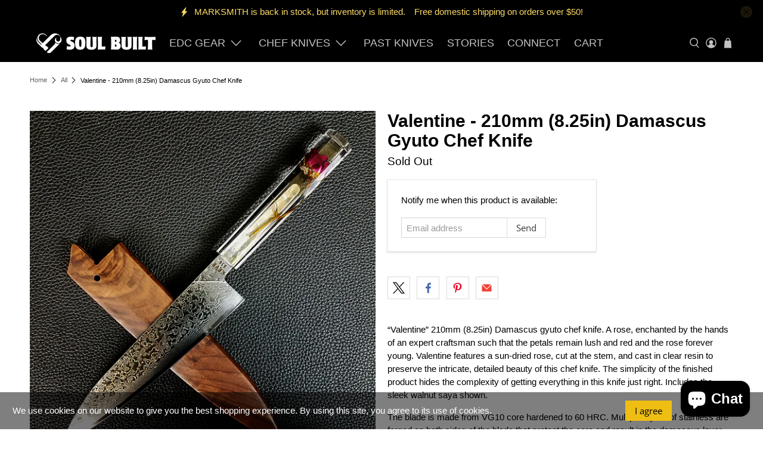

--- FILE ---
content_type: text/javascript; charset=utf-8
request_url: https://www.soulbuilt.us/products/rosa-210mm-8-25in-damascus-gyuto-chef-knife.js
body_size: 2167
content:
{"id":4807733248094,"title":"Valentine - 210mm (8.25in) Damascus Gyuto Chef Knife","handle":"rosa-210mm-8-25in-damascus-gyuto-chef-knife","description":"\u003cp\u003e“Valentine” 210mm (8.25in) Damascus gyuto chef knife. A rose, enchanted by the hands of an expert craftsman such that the petals remain lush and red and the rose forever young. Valentine features a sun-dried rose, cut at the stem, and cast in clear resin to preserve the intricate, detailed beauty of this chef knife. The simplicity of the finished product hides the complexity of getting everything in this knife just right. Includes the sleek walnut saya shown.\u003c\/p\u003e\n\u003cp\u003e\u003cspan\u003eThe blade is made from VG10 core hardened to 60 HRC. Multiple layers of stainless are forged on both sides of the blade that protect the core and result in the damascus layer pattern. VG10 is a high hardness stainless that doesn’t require the maintenance or care of a carbon steel. VG10 blades should be sharpened with a water stone, synthetic stone, or diamond. Do not use a honing steel on this blade. The edge angle is sharpened to 17 degrees and then stropped to a super sharp finish. The blade is 8.25” (210mm) long, with a convex surface grind.⠀\u003c\/span\u003e\u003c\/p\u003e\n\u003cp\u003e\u003cstrong\u003eFeatures:\u003c\/strong\u003e\u003c\/p\u003e\n\u003cul\u003e\n\u003cli\u003e\n\u003cstrong\u003eBlade Style:\u003c\/strong\u003e Gyuto\u003c\/li\u003e\n\u003cli\u003e\n\u003cstrong\u003eEdge Finish:\u003c\/strong\u003e Slight curve for chopping and slicing\u003c\/li\u003e\n\u003cli\u003e\n\u003cstrong\u003eBlade Grind:\u003c\/strong\u003e\u003cspan\u003e \u003c\/span\u003eDouble\u003cspan\u003e \u003c\/span\u003ebevel\u003c\/li\u003e\n\u003cli\u003e\n\u003cstrong\u003eGrind Angle:\u003c\/strong\u003e\u003cspan\u003e \u003c\/span\u003e17 Degrees\u003c\/li\u003e\n\u003cli\u003e\n\u003cstrong\u003eBlade Face:\u003c\/strong\u003e\u003cspan\u003e Convex grind\u003c\/span\u003e\n\u003c\/li\u003e\n\u003cli\u003e\n\u003cstrong\u003eHandle Style:\u003c\/strong\u003e Wa Octagonal\u003c\/li\u003e\n\u003cli\u003e\n\u003cstrong\u003eTang:\u003c\/strong\u003e Tapered stick tang, epoxied in\u003c\/li\u003e\n\u003c\/ul\u003e\n\u003cp\u003e\u003cstrong\u003eMaterials:\u003c\/strong\u003e\u003c\/p\u003e\n\u003cul\u003e\n\u003cli\u003e\n\u003cstrong\u003eBlade Material:\u003cspan\u003e \u003c\/span\u003e\u003c\/strong\u003eVG-10 core with multilayer stainless cladding\u003c\/li\u003e\n\u003cli\u003e\n\u003cstrong\u003eBlade Pattern:\u003cspan\u003e \u003c\/span\u003e\u003c\/strong\u003eDamascus \u003c\/li\u003e\n\u003cli\u003e\n\u003cstrong\u003eBlade Hardness:\u003c\/strong\u003e\u003cspan\u003e \u003c\/span\u003e59-60 HRC at\u003cspan\u003e \u003c\/span\u003eVG-10\u003cspan\u003e \u003c\/span\u003ecore.\u003cspan\u003e \u003c\/span\u003eStainless\u003cspan\u003e \u003c\/span\u003ecladding is softer.\u003c\/li\u003e\n\u003cli\u003e\n\u003cstrong\u003eHandle Material:\u003c\/strong\u003e Ultra tough polyurethane resin\u003c\/li\u003e\n\u003c\/ul\u003e\n\u003cp\u003e\u003cstrong\u003eDimensions:\u003c\/strong\u003e\u003c\/p\u003e\n\u003cul\u003e\n\u003cli\u003e\n\u003cstrong\u003eBlade Cutting Length:\u003c\/strong\u003e 8.25 inches (210 mm)\u003c\/li\u003e\n\u003cli\u003e\n\u003cstrong\u003eOverall Length:\u003c\/strong\u003e\u003cspan\u003e 14.37\u003c\/span\u003e inches (365 mm)\u003c\/li\u003e\n\u003cli\u003e\n\u003cstrong\u003eHandle Width:\u003cspan\u003e \u003c\/span\u003e\u003c\/strong\u003e~ 1in (25.4 mm)\u003cstrong\u003e\u003cspan\u003e\u003c\/span\u003e\u003c\/strong\u003e\n\u003c\/li\u003e\n\u003cli\u003e\n\u003cstrong\u003eBlade Height (Max):\u003cspan\u003e \u003c\/span\u003e\u003c\/strong\u003e ~ 1.81 inches (46 mm)\u003c\/li\u003e\n\u003cli\u003e\n\u003cstrong\u003eBlade Thickness at\u003cspan\u003e \u003c\/span\u003espine (Max):\u003cspan\u003e \u003c\/span\u003e\u003c\/strong\u003e0.098 inches (2.5 mm)\u003c\/li\u003e\n\u003c\/ul\u003e","published_at":"2020-12-20T23:45:09-05:00","created_at":"2020-12-20T23:45:09-05:00","vendor":"KRVR Knives","type":"Chef Knife Made To Order","tags":["8in \/ 210mm","Gyuto","made to order","past","resin","sold","VG10 Damascus","Wa (Octagonal)"],"price":37500,"price_min":37500,"price_max":37500,"available":false,"price_varies":false,"compare_at_price":0,"compare_at_price_min":0,"compare_at_price_max":0,"compare_at_price_varies":false,"variants":[{"id":32312295751774,"title":"Default Title","option1":"Default Title","option2":null,"option3":null,"sku":"","requires_shipping":true,"taxable":true,"featured_image":null,"available":false,"name":"Valentine - 210mm (8.25in) Damascus Gyuto Chef Knife","public_title":null,"options":["Default Title"],"price":37500,"weight":726,"compare_at_price":0,"inventory_management":"shopify","barcode":"","requires_selling_plan":false,"selling_plan_allocations":[]}],"images":["\/\/cdn.shopify.com\/s\/files\/1\/2482\/9680\/products\/Adobe_Post_20201220_1916280.4403657967047917.png?v=1608526021","\/\/cdn.shopify.com\/s\/files\/1\/2482\/9680\/products\/Adobe_Post_20201220_1918470.9588271430961968.png?v=1608526021","\/\/cdn.shopify.com\/s\/files\/1\/2482\/9680\/products\/Adobe_Post_20201220_1920020.8091608777939784.png?v=1608526021","\/\/cdn.shopify.com\/s\/files\/1\/2482\/9680\/products\/Adobe_Post_20201220_1920590.0976944656733274.png?v=1608526023","\/\/cdn.shopify.com\/s\/files\/1\/2482\/9680\/products\/Adobe_Post_20201220_1923540.8774849498994471.png?v=1608526023","\/\/cdn.shopify.com\/s\/files\/1\/2482\/9680\/products\/Adobe_Post_20201220_1927010.4116721760596094.png?v=1608526023","\/\/cdn.shopify.com\/s\/files\/1\/2482\/9680\/products\/Adobe_Post_20201220_2206290.06131260160762608.png?v=1608526023","\/\/cdn.shopify.com\/s\/files\/1\/2482\/9680\/products\/Adobe_Post_20201220_2207530.174343486736529.png?v=1608526023","\/\/cdn.shopify.com\/s\/files\/1\/2482\/9680\/products\/Adobe_Post_20201220_2209360.7073770937452221.png?v=1608526023","\/\/cdn.shopify.com\/s\/files\/1\/2482\/9680\/products\/Adobe_Post_20201220_2210380.41344541974916715.png?v=1608526023","\/\/cdn.shopify.com\/s\/files\/1\/2482\/9680\/products\/Adobe_Post_20201220_2211030.86129490939241.png?v=1608526023","\/\/cdn.shopify.com\/s\/files\/1\/2482\/9680\/products\/Adobe_Post_20201220_2212290.5833016648804542.png?v=1608526023"],"featured_image":"\/\/cdn.shopify.com\/s\/files\/1\/2482\/9680\/products\/Adobe_Post_20201220_1916280.4403657967047917.png?v=1608526021","options":[{"name":"Title","position":1,"values":["Default Title"]}],"url":"\/products\/rosa-210mm-8-25in-damascus-gyuto-chef-knife","media":[{"alt":null,"id":6805852160094,"position":1,"preview_image":{"aspect_ratio":1.0,"height":1080,"width":1080,"src":"https:\/\/cdn.shopify.com\/s\/files\/1\/2482\/9680\/products\/Adobe_Post_20201220_1916280.4403657967047917.png?v=1608526021"},"aspect_ratio":1.0,"height":1080,"media_type":"image","src":"https:\/\/cdn.shopify.com\/s\/files\/1\/2482\/9680\/products\/Adobe_Post_20201220_1916280.4403657967047917.png?v=1608526021","width":1080},{"alt":null,"id":6805852192862,"position":2,"preview_image":{"aspect_ratio":1.0,"height":1080,"width":1080,"src":"https:\/\/cdn.shopify.com\/s\/files\/1\/2482\/9680\/products\/Adobe_Post_20201220_1918470.9588271430961968.png?v=1608526021"},"aspect_ratio":1.0,"height":1080,"media_type":"image","src":"https:\/\/cdn.shopify.com\/s\/files\/1\/2482\/9680\/products\/Adobe_Post_20201220_1918470.9588271430961968.png?v=1608526021","width":1080},{"alt":null,"id":6805852225630,"position":3,"preview_image":{"aspect_ratio":1.0,"height":1080,"width":1080,"src":"https:\/\/cdn.shopify.com\/s\/files\/1\/2482\/9680\/products\/Adobe_Post_20201220_1920020.8091608777939784.png?v=1608526021"},"aspect_ratio":1.0,"height":1080,"media_type":"image","src":"https:\/\/cdn.shopify.com\/s\/files\/1\/2482\/9680\/products\/Adobe_Post_20201220_1920020.8091608777939784.png?v=1608526021","width":1080},{"alt":null,"id":6805852258398,"position":4,"preview_image":{"aspect_ratio":1.0,"height":1080,"width":1080,"src":"https:\/\/cdn.shopify.com\/s\/files\/1\/2482\/9680\/products\/Adobe_Post_20201220_1920590.0976944656733274.png?v=1608526023"},"aspect_ratio":1.0,"height":1080,"media_type":"image","src":"https:\/\/cdn.shopify.com\/s\/files\/1\/2482\/9680\/products\/Adobe_Post_20201220_1920590.0976944656733274.png?v=1608526023","width":1080},{"alt":null,"id":6805852291166,"position":5,"preview_image":{"aspect_ratio":1.0,"height":1080,"width":1080,"src":"https:\/\/cdn.shopify.com\/s\/files\/1\/2482\/9680\/products\/Adobe_Post_20201220_1923540.8774849498994471.png?v=1608526023"},"aspect_ratio":1.0,"height":1080,"media_type":"image","src":"https:\/\/cdn.shopify.com\/s\/files\/1\/2482\/9680\/products\/Adobe_Post_20201220_1923540.8774849498994471.png?v=1608526023","width":1080},{"alt":null,"id":6805852323934,"position":6,"preview_image":{"aspect_ratio":1.0,"height":1080,"width":1080,"src":"https:\/\/cdn.shopify.com\/s\/files\/1\/2482\/9680\/products\/Adobe_Post_20201220_1927010.4116721760596094.png?v=1608526023"},"aspect_ratio":1.0,"height":1080,"media_type":"image","src":"https:\/\/cdn.shopify.com\/s\/files\/1\/2482\/9680\/products\/Adobe_Post_20201220_1927010.4116721760596094.png?v=1608526023","width":1080},{"alt":null,"id":6805852356702,"position":7,"preview_image":{"aspect_ratio":1.0,"height":1080,"width":1080,"src":"https:\/\/cdn.shopify.com\/s\/files\/1\/2482\/9680\/products\/Adobe_Post_20201220_2206290.06131260160762608.png?v=1608526023"},"aspect_ratio":1.0,"height":1080,"media_type":"image","src":"https:\/\/cdn.shopify.com\/s\/files\/1\/2482\/9680\/products\/Adobe_Post_20201220_2206290.06131260160762608.png?v=1608526023","width":1080},{"alt":null,"id":6805852389470,"position":8,"preview_image":{"aspect_ratio":1.0,"height":1080,"width":1080,"src":"https:\/\/cdn.shopify.com\/s\/files\/1\/2482\/9680\/products\/Adobe_Post_20201220_2207530.174343486736529.png?v=1608526023"},"aspect_ratio":1.0,"height":1080,"media_type":"image","src":"https:\/\/cdn.shopify.com\/s\/files\/1\/2482\/9680\/products\/Adobe_Post_20201220_2207530.174343486736529.png?v=1608526023","width":1080},{"alt":null,"id":6805852422238,"position":9,"preview_image":{"aspect_ratio":1.0,"height":1080,"width":1080,"src":"https:\/\/cdn.shopify.com\/s\/files\/1\/2482\/9680\/products\/Adobe_Post_20201220_2209360.7073770937452221.png?v=1608526023"},"aspect_ratio":1.0,"height":1080,"media_type":"image","src":"https:\/\/cdn.shopify.com\/s\/files\/1\/2482\/9680\/products\/Adobe_Post_20201220_2209360.7073770937452221.png?v=1608526023","width":1080},{"alt":null,"id":6805852455006,"position":10,"preview_image":{"aspect_ratio":1.0,"height":1080,"width":1080,"src":"https:\/\/cdn.shopify.com\/s\/files\/1\/2482\/9680\/products\/Adobe_Post_20201220_2210380.41344541974916715.png?v=1608526023"},"aspect_ratio":1.0,"height":1080,"media_type":"image","src":"https:\/\/cdn.shopify.com\/s\/files\/1\/2482\/9680\/products\/Adobe_Post_20201220_2210380.41344541974916715.png?v=1608526023","width":1080},{"alt":null,"id":6805852487774,"position":11,"preview_image":{"aspect_ratio":1.0,"height":1080,"width":1080,"src":"https:\/\/cdn.shopify.com\/s\/files\/1\/2482\/9680\/products\/Adobe_Post_20201220_2211030.86129490939241.png?v=1608526023"},"aspect_ratio":1.0,"height":1080,"media_type":"image","src":"https:\/\/cdn.shopify.com\/s\/files\/1\/2482\/9680\/products\/Adobe_Post_20201220_2211030.86129490939241.png?v=1608526023","width":1080},{"alt":null,"id":6805852520542,"position":12,"preview_image":{"aspect_ratio":1.0,"height":1080,"width":1080,"src":"https:\/\/cdn.shopify.com\/s\/files\/1\/2482\/9680\/products\/Adobe_Post_20201220_2212290.5833016648804542.png?v=1608526023"},"aspect_ratio":1.0,"height":1080,"media_type":"image","src":"https:\/\/cdn.shopify.com\/s\/files\/1\/2482\/9680\/products\/Adobe_Post_20201220_2212290.5833016648804542.png?v=1608526023","width":1080}],"requires_selling_plan":false,"selling_plan_groups":[]}

--- FILE ---
content_type: text/javascript; charset=utf-8
request_url: https://www.soulbuilt.us/products/rosa-210mm-8-25in-damascus-gyuto-chef-knife.js
body_size: 1656
content:
{"id":4807733248094,"title":"Valentine - 210mm (8.25in) Damascus Gyuto Chef Knife","handle":"rosa-210mm-8-25in-damascus-gyuto-chef-knife","description":"\u003cp\u003e“Valentine” 210mm (8.25in) Damascus gyuto chef knife. A rose, enchanted by the hands of an expert craftsman such that the petals remain lush and red and the rose forever young. Valentine features a sun-dried rose, cut at the stem, and cast in clear resin to preserve the intricate, detailed beauty of this chef knife. The simplicity of the finished product hides the complexity of getting everything in this knife just right. Includes the sleek walnut saya shown.\u003c\/p\u003e\n\u003cp\u003e\u003cspan\u003eThe blade is made from VG10 core hardened to 60 HRC. Multiple layers of stainless are forged on both sides of the blade that protect the core and result in the damascus layer pattern. VG10 is a high hardness stainless that doesn’t require the maintenance or care of a carbon steel. VG10 blades should be sharpened with a water stone, synthetic stone, or diamond. Do not use a honing steel on this blade. The edge angle is sharpened to 17 degrees and then stropped to a super sharp finish. The blade is 8.25” (210mm) long, with a convex surface grind.⠀\u003c\/span\u003e\u003c\/p\u003e\n\u003cp\u003e\u003cstrong\u003eFeatures:\u003c\/strong\u003e\u003c\/p\u003e\n\u003cul\u003e\n\u003cli\u003e\n\u003cstrong\u003eBlade Style:\u003c\/strong\u003e Gyuto\u003c\/li\u003e\n\u003cli\u003e\n\u003cstrong\u003eEdge Finish:\u003c\/strong\u003e Slight curve for chopping and slicing\u003c\/li\u003e\n\u003cli\u003e\n\u003cstrong\u003eBlade Grind:\u003c\/strong\u003e\u003cspan\u003e \u003c\/span\u003eDouble\u003cspan\u003e \u003c\/span\u003ebevel\u003c\/li\u003e\n\u003cli\u003e\n\u003cstrong\u003eGrind Angle:\u003c\/strong\u003e\u003cspan\u003e \u003c\/span\u003e17 Degrees\u003c\/li\u003e\n\u003cli\u003e\n\u003cstrong\u003eBlade Face:\u003c\/strong\u003e\u003cspan\u003e Convex grind\u003c\/span\u003e\n\u003c\/li\u003e\n\u003cli\u003e\n\u003cstrong\u003eHandle Style:\u003c\/strong\u003e Wa Octagonal\u003c\/li\u003e\n\u003cli\u003e\n\u003cstrong\u003eTang:\u003c\/strong\u003e Tapered stick tang, epoxied in\u003c\/li\u003e\n\u003c\/ul\u003e\n\u003cp\u003e\u003cstrong\u003eMaterials:\u003c\/strong\u003e\u003c\/p\u003e\n\u003cul\u003e\n\u003cli\u003e\n\u003cstrong\u003eBlade Material:\u003cspan\u003e \u003c\/span\u003e\u003c\/strong\u003eVG-10 core with multilayer stainless cladding\u003c\/li\u003e\n\u003cli\u003e\n\u003cstrong\u003eBlade Pattern:\u003cspan\u003e \u003c\/span\u003e\u003c\/strong\u003eDamascus \u003c\/li\u003e\n\u003cli\u003e\n\u003cstrong\u003eBlade Hardness:\u003c\/strong\u003e\u003cspan\u003e \u003c\/span\u003e59-60 HRC at\u003cspan\u003e \u003c\/span\u003eVG-10\u003cspan\u003e \u003c\/span\u003ecore.\u003cspan\u003e \u003c\/span\u003eStainless\u003cspan\u003e \u003c\/span\u003ecladding is softer.\u003c\/li\u003e\n\u003cli\u003e\n\u003cstrong\u003eHandle Material:\u003c\/strong\u003e Ultra tough polyurethane resin\u003c\/li\u003e\n\u003c\/ul\u003e\n\u003cp\u003e\u003cstrong\u003eDimensions:\u003c\/strong\u003e\u003c\/p\u003e\n\u003cul\u003e\n\u003cli\u003e\n\u003cstrong\u003eBlade Cutting Length:\u003c\/strong\u003e 8.25 inches (210 mm)\u003c\/li\u003e\n\u003cli\u003e\n\u003cstrong\u003eOverall Length:\u003c\/strong\u003e\u003cspan\u003e 14.37\u003c\/span\u003e inches (365 mm)\u003c\/li\u003e\n\u003cli\u003e\n\u003cstrong\u003eHandle Width:\u003cspan\u003e \u003c\/span\u003e\u003c\/strong\u003e~ 1in (25.4 mm)\u003cstrong\u003e\u003cspan\u003e\u003c\/span\u003e\u003c\/strong\u003e\n\u003c\/li\u003e\n\u003cli\u003e\n\u003cstrong\u003eBlade Height (Max):\u003cspan\u003e \u003c\/span\u003e\u003c\/strong\u003e ~ 1.81 inches (46 mm)\u003c\/li\u003e\n\u003cli\u003e\n\u003cstrong\u003eBlade Thickness at\u003cspan\u003e \u003c\/span\u003espine (Max):\u003cspan\u003e \u003c\/span\u003e\u003c\/strong\u003e0.098 inches (2.5 mm)\u003c\/li\u003e\n\u003c\/ul\u003e","published_at":"2020-12-20T23:45:09-05:00","created_at":"2020-12-20T23:45:09-05:00","vendor":"KRVR Knives","type":"Chef Knife Made To Order","tags":["8in \/ 210mm","Gyuto","made to order","past","resin","sold","VG10 Damascus","Wa (Octagonal)"],"price":37500,"price_min":37500,"price_max":37500,"available":false,"price_varies":false,"compare_at_price":0,"compare_at_price_min":0,"compare_at_price_max":0,"compare_at_price_varies":false,"variants":[{"id":32312295751774,"title":"Default Title","option1":"Default Title","option2":null,"option3":null,"sku":"","requires_shipping":true,"taxable":true,"featured_image":null,"available":false,"name":"Valentine - 210mm (8.25in) Damascus Gyuto Chef Knife","public_title":null,"options":["Default Title"],"price":37500,"weight":726,"compare_at_price":0,"inventory_management":"shopify","barcode":"","requires_selling_plan":false,"selling_plan_allocations":[]}],"images":["\/\/cdn.shopify.com\/s\/files\/1\/2482\/9680\/products\/Adobe_Post_20201220_1916280.4403657967047917.png?v=1608526021","\/\/cdn.shopify.com\/s\/files\/1\/2482\/9680\/products\/Adobe_Post_20201220_1918470.9588271430961968.png?v=1608526021","\/\/cdn.shopify.com\/s\/files\/1\/2482\/9680\/products\/Adobe_Post_20201220_1920020.8091608777939784.png?v=1608526021","\/\/cdn.shopify.com\/s\/files\/1\/2482\/9680\/products\/Adobe_Post_20201220_1920590.0976944656733274.png?v=1608526023","\/\/cdn.shopify.com\/s\/files\/1\/2482\/9680\/products\/Adobe_Post_20201220_1923540.8774849498994471.png?v=1608526023","\/\/cdn.shopify.com\/s\/files\/1\/2482\/9680\/products\/Adobe_Post_20201220_1927010.4116721760596094.png?v=1608526023","\/\/cdn.shopify.com\/s\/files\/1\/2482\/9680\/products\/Adobe_Post_20201220_2206290.06131260160762608.png?v=1608526023","\/\/cdn.shopify.com\/s\/files\/1\/2482\/9680\/products\/Adobe_Post_20201220_2207530.174343486736529.png?v=1608526023","\/\/cdn.shopify.com\/s\/files\/1\/2482\/9680\/products\/Adobe_Post_20201220_2209360.7073770937452221.png?v=1608526023","\/\/cdn.shopify.com\/s\/files\/1\/2482\/9680\/products\/Adobe_Post_20201220_2210380.41344541974916715.png?v=1608526023","\/\/cdn.shopify.com\/s\/files\/1\/2482\/9680\/products\/Adobe_Post_20201220_2211030.86129490939241.png?v=1608526023","\/\/cdn.shopify.com\/s\/files\/1\/2482\/9680\/products\/Adobe_Post_20201220_2212290.5833016648804542.png?v=1608526023"],"featured_image":"\/\/cdn.shopify.com\/s\/files\/1\/2482\/9680\/products\/Adobe_Post_20201220_1916280.4403657967047917.png?v=1608526021","options":[{"name":"Title","position":1,"values":["Default Title"]}],"url":"\/products\/rosa-210mm-8-25in-damascus-gyuto-chef-knife","media":[{"alt":null,"id":6805852160094,"position":1,"preview_image":{"aspect_ratio":1.0,"height":1080,"width":1080,"src":"https:\/\/cdn.shopify.com\/s\/files\/1\/2482\/9680\/products\/Adobe_Post_20201220_1916280.4403657967047917.png?v=1608526021"},"aspect_ratio":1.0,"height":1080,"media_type":"image","src":"https:\/\/cdn.shopify.com\/s\/files\/1\/2482\/9680\/products\/Adobe_Post_20201220_1916280.4403657967047917.png?v=1608526021","width":1080},{"alt":null,"id":6805852192862,"position":2,"preview_image":{"aspect_ratio":1.0,"height":1080,"width":1080,"src":"https:\/\/cdn.shopify.com\/s\/files\/1\/2482\/9680\/products\/Adobe_Post_20201220_1918470.9588271430961968.png?v=1608526021"},"aspect_ratio":1.0,"height":1080,"media_type":"image","src":"https:\/\/cdn.shopify.com\/s\/files\/1\/2482\/9680\/products\/Adobe_Post_20201220_1918470.9588271430961968.png?v=1608526021","width":1080},{"alt":null,"id":6805852225630,"position":3,"preview_image":{"aspect_ratio":1.0,"height":1080,"width":1080,"src":"https:\/\/cdn.shopify.com\/s\/files\/1\/2482\/9680\/products\/Adobe_Post_20201220_1920020.8091608777939784.png?v=1608526021"},"aspect_ratio":1.0,"height":1080,"media_type":"image","src":"https:\/\/cdn.shopify.com\/s\/files\/1\/2482\/9680\/products\/Adobe_Post_20201220_1920020.8091608777939784.png?v=1608526021","width":1080},{"alt":null,"id":6805852258398,"position":4,"preview_image":{"aspect_ratio":1.0,"height":1080,"width":1080,"src":"https:\/\/cdn.shopify.com\/s\/files\/1\/2482\/9680\/products\/Adobe_Post_20201220_1920590.0976944656733274.png?v=1608526023"},"aspect_ratio":1.0,"height":1080,"media_type":"image","src":"https:\/\/cdn.shopify.com\/s\/files\/1\/2482\/9680\/products\/Adobe_Post_20201220_1920590.0976944656733274.png?v=1608526023","width":1080},{"alt":null,"id":6805852291166,"position":5,"preview_image":{"aspect_ratio":1.0,"height":1080,"width":1080,"src":"https:\/\/cdn.shopify.com\/s\/files\/1\/2482\/9680\/products\/Adobe_Post_20201220_1923540.8774849498994471.png?v=1608526023"},"aspect_ratio":1.0,"height":1080,"media_type":"image","src":"https:\/\/cdn.shopify.com\/s\/files\/1\/2482\/9680\/products\/Adobe_Post_20201220_1923540.8774849498994471.png?v=1608526023","width":1080},{"alt":null,"id":6805852323934,"position":6,"preview_image":{"aspect_ratio":1.0,"height":1080,"width":1080,"src":"https:\/\/cdn.shopify.com\/s\/files\/1\/2482\/9680\/products\/Adobe_Post_20201220_1927010.4116721760596094.png?v=1608526023"},"aspect_ratio":1.0,"height":1080,"media_type":"image","src":"https:\/\/cdn.shopify.com\/s\/files\/1\/2482\/9680\/products\/Adobe_Post_20201220_1927010.4116721760596094.png?v=1608526023","width":1080},{"alt":null,"id":6805852356702,"position":7,"preview_image":{"aspect_ratio":1.0,"height":1080,"width":1080,"src":"https:\/\/cdn.shopify.com\/s\/files\/1\/2482\/9680\/products\/Adobe_Post_20201220_2206290.06131260160762608.png?v=1608526023"},"aspect_ratio":1.0,"height":1080,"media_type":"image","src":"https:\/\/cdn.shopify.com\/s\/files\/1\/2482\/9680\/products\/Adobe_Post_20201220_2206290.06131260160762608.png?v=1608526023","width":1080},{"alt":null,"id":6805852389470,"position":8,"preview_image":{"aspect_ratio":1.0,"height":1080,"width":1080,"src":"https:\/\/cdn.shopify.com\/s\/files\/1\/2482\/9680\/products\/Adobe_Post_20201220_2207530.174343486736529.png?v=1608526023"},"aspect_ratio":1.0,"height":1080,"media_type":"image","src":"https:\/\/cdn.shopify.com\/s\/files\/1\/2482\/9680\/products\/Adobe_Post_20201220_2207530.174343486736529.png?v=1608526023","width":1080},{"alt":null,"id":6805852422238,"position":9,"preview_image":{"aspect_ratio":1.0,"height":1080,"width":1080,"src":"https:\/\/cdn.shopify.com\/s\/files\/1\/2482\/9680\/products\/Adobe_Post_20201220_2209360.7073770937452221.png?v=1608526023"},"aspect_ratio":1.0,"height":1080,"media_type":"image","src":"https:\/\/cdn.shopify.com\/s\/files\/1\/2482\/9680\/products\/Adobe_Post_20201220_2209360.7073770937452221.png?v=1608526023","width":1080},{"alt":null,"id":6805852455006,"position":10,"preview_image":{"aspect_ratio":1.0,"height":1080,"width":1080,"src":"https:\/\/cdn.shopify.com\/s\/files\/1\/2482\/9680\/products\/Adobe_Post_20201220_2210380.41344541974916715.png?v=1608526023"},"aspect_ratio":1.0,"height":1080,"media_type":"image","src":"https:\/\/cdn.shopify.com\/s\/files\/1\/2482\/9680\/products\/Adobe_Post_20201220_2210380.41344541974916715.png?v=1608526023","width":1080},{"alt":null,"id":6805852487774,"position":11,"preview_image":{"aspect_ratio":1.0,"height":1080,"width":1080,"src":"https:\/\/cdn.shopify.com\/s\/files\/1\/2482\/9680\/products\/Adobe_Post_20201220_2211030.86129490939241.png?v=1608526023"},"aspect_ratio":1.0,"height":1080,"media_type":"image","src":"https:\/\/cdn.shopify.com\/s\/files\/1\/2482\/9680\/products\/Adobe_Post_20201220_2211030.86129490939241.png?v=1608526023","width":1080},{"alt":null,"id":6805852520542,"position":12,"preview_image":{"aspect_ratio":1.0,"height":1080,"width":1080,"src":"https:\/\/cdn.shopify.com\/s\/files\/1\/2482\/9680\/products\/Adobe_Post_20201220_2212290.5833016648804542.png?v=1608526023"},"aspect_ratio":1.0,"height":1080,"media_type":"image","src":"https:\/\/cdn.shopify.com\/s\/files\/1\/2482\/9680\/products\/Adobe_Post_20201220_2212290.5833016648804542.png?v=1608526023","width":1080}],"requires_selling_plan":false,"selling_plan_groups":[]}